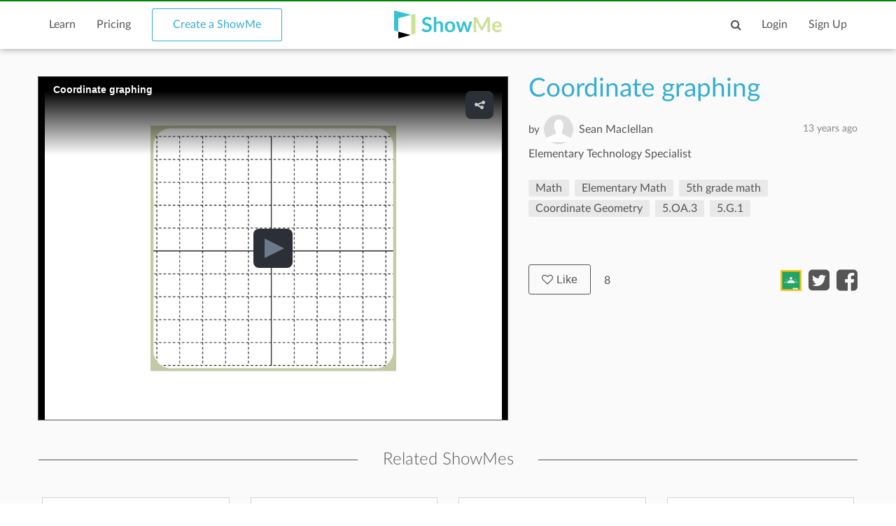

--- FILE ---
content_type: text/html; charset=utf-8
request_url: https://www.google.com/recaptcha/api2/anchor?ar=1&k=6LdGj6YUAAAAABQQRoVYnfqSDMa7XSFzsTeNrzQ4&co=aHR0cHM6Ly93d3cuc2hvd21lLmNvbTo0NDM.&hl=en&v=PoyoqOPhxBO7pBk68S4YbpHZ&size=invisible&anchor-ms=20000&execute-ms=30000&cb=msqrf3iwmztc
body_size: 48669
content:
<!DOCTYPE HTML><html dir="ltr" lang="en"><head><meta http-equiv="Content-Type" content="text/html; charset=UTF-8">
<meta http-equiv="X-UA-Compatible" content="IE=edge">
<title>reCAPTCHA</title>
<style type="text/css">
/* cyrillic-ext */
@font-face {
  font-family: 'Roboto';
  font-style: normal;
  font-weight: 400;
  font-stretch: 100%;
  src: url(//fonts.gstatic.com/s/roboto/v48/KFO7CnqEu92Fr1ME7kSn66aGLdTylUAMa3GUBHMdazTgWw.woff2) format('woff2');
  unicode-range: U+0460-052F, U+1C80-1C8A, U+20B4, U+2DE0-2DFF, U+A640-A69F, U+FE2E-FE2F;
}
/* cyrillic */
@font-face {
  font-family: 'Roboto';
  font-style: normal;
  font-weight: 400;
  font-stretch: 100%;
  src: url(//fonts.gstatic.com/s/roboto/v48/KFO7CnqEu92Fr1ME7kSn66aGLdTylUAMa3iUBHMdazTgWw.woff2) format('woff2');
  unicode-range: U+0301, U+0400-045F, U+0490-0491, U+04B0-04B1, U+2116;
}
/* greek-ext */
@font-face {
  font-family: 'Roboto';
  font-style: normal;
  font-weight: 400;
  font-stretch: 100%;
  src: url(//fonts.gstatic.com/s/roboto/v48/KFO7CnqEu92Fr1ME7kSn66aGLdTylUAMa3CUBHMdazTgWw.woff2) format('woff2');
  unicode-range: U+1F00-1FFF;
}
/* greek */
@font-face {
  font-family: 'Roboto';
  font-style: normal;
  font-weight: 400;
  font-stretch: 100%;
  src: url(//fonts.gstatic.com/s/roboto/v48/KFO7CnqEu92Fr1ME7kSn66aGLdTylUAMa3-UBHMdazTgWw.woff2) format('woff2');
  unicode-range: U+0370-0377, U+037A-037F, U+0384-038A, U+038C, U+038E-03A1, U+03A3-03FF;
}
/* math */
@font-face {
  font-family: 'Roboto';
  font-style: normal;
  font-weight: 400;
  font-stretch: 100%;
  src: url(//fonts.gstatic.com/s/roboto/v48/KFO7CnqEu92Fr1ME7kSn66aGLdTylUAMawCUBHMdazTgWw.woff2) format('woff2');
  unicode-range: U+0302-0303, U+0305, U+0307-0308, U+0310, U+0312, U+0315, U+031A, U+0326-0327, U+032C, U+032F-0330, U+0332-0333, U+0338, U+033A, U+0346, U+034D, U+0391-03A1, U+03A3-03A9, U+03B1-03C9, U+03D1, U+03D5-03D6, U+03F0-03F1, U+03F4-03F5, U+2016-2017, U+2034-2038, U+203C, U+2040, U+2043, U+2047, U+2050, U+2057, U+205F, U+2070-2071, U+2074-208E, U+2090-209C, U+20D0-20DC, U+20E1, U+20E5-20EF, U+2100-2112, U+2114-2115, U+2117-2121, U+2123-214F, U+2190, U+2192, U+2194-21AE, U+21B0-21E5, U+21F1-21F2, U+21F4-2211, U+2213-2214, U+2216-22FF, U+2308-230B, U+2310, U+2319, U+231C-2321, U+2336-237A, U+237C, U+2395, U+239B-23B7, U+23D0, U+23DC-23E1, U+2474-2475, U+25AF, U+25B3, U+25B7, U+25BD, U+25C1, U+25CA, U+25CC, U+25FB, U+266D-266F, U+27C0-27FF, U+2900-2AFF, U+2B0E-2B11, U+2B30-2B4C, U+2BFE, U+3030, U+FF5B, U+FF5D, U+1D400-1D7FF, U+1EE00-1EEFF;
}
/* symbols */
@font-face {
  font-family: 'Roboto';
  font-style: normal;
  font-weight: 400;
  font-stretch: 100%;
  src: url(//fonts.gstatic.com/s/roboto/v48/KFO7CnqEu92Fr1ME7kSn66aGLdTylUAMaxKUBHMdazTgWw.woff2) format('woff2');
  unicode-range: U+0001-000C, U+000E-001F, U+007F-009F, U+20DD-20E0, U+20E2-20E4, U+2150-218F, U+2190, U+2192, U+2194-2199, U+21AF, U+21E6-21F0, U+21F3, U+2218-2219, U+2299, U+22C4-22C6, U+2300-243F, U+2440-244A, U+2460-24FF, U+25A0-27BF, U+2800-28FF, U+2921-2922, U+2981, U+29BF, U+29EB, U+2B00-2BFF, U+4DC0-4DFF, U+FFF9-FFFB, U+10140-1018E, U+10190-1019C, U+101A0, U+101D0-101FD, U+102E0-102FB, U+10E60-10E7E, U+1D2C0-1D2D3, U+1D2E0-1D37F, U+1F000-1F0FF, U+1F100-1F1AD, U+1F1E6-1F1FF, U+1F30D-1F30F, U+1F315, U+1F31C, U+1F31E, U+1F320-1F32C, U+1F336, U+1F378, U+1F37D, U+1F382, U+1F393-1F39F, U+1F3A7-1F3A8, U+1F3AC-1F3AF, U+1F3C2, U+1F3C4-1F3C6, U+1F3CA-1F3CE, U+1F3D4-1F3E0, U+1F3ED, U+1F3F1-1F3F3, U+1F3F5-1F3F7, U+1F408, U+1F415, U+1F41F, U+1F426, U+1F43F, U+1F441-1F442, U+1F444, U+1F446-1F449, U+1F44C-1F44E, U+1F453, U+1F46A, U+1F47D, U+1F4A3, U+1F4B0, U+1F4B3, U+1F4B9, U+1F4BB, U+1F4BF, U+1F4C8-1F4CB, U+1F4D6, U+1F4DA, U+1F4DF, U+1F4E3-1F4E6, U+1F4EA-1F4ED, U+1F4F7, U+1F4F9-1F4FB, U+1F4FD-1F4FE, U+1F503, U+1F507-1F50B, U+1F50D, U+1F512-1F513, U+1F53E-1F54A, U+1F54F-1F5FA, U+1F610, U+1F650-1F67F, U+1F687, U+1F68D, U+1F691, U+1F694, U+1F698, U+1F6AD, U+1F6B2, U+1F6B9-1F6BA, U+1F6BC, U+1F6C6-1F6CF, U+1F6D3-1F6D7, U+1F6E0-1F6EA, U+1F6F0-1F6F3, U+1F6F7-1F6FC, U+1F700-1F7FF, U+1F800-1F80B, U+1F810-1F847, U+1F850-1F859, U+1F860-1F887, U+1F890-1F8AD, U+1F8B0-1F8BB, U+1F8C0-1F8C1, U+1F900-1F90B, U+1F93B, U+1F946, U+1F984, U+1F996, U+1F9E9, U+1FA00-1FA6F, U+1FA70-1FA7C, U+1FA80-1FA89, U+1FA8F-1FAC6, U+1FACE-1FADC, U+1FADF-1FAE9, U+1FAF0-1FAF8, U+1FB00-1FBFF;
}
/* vietnamese */
@font-face {
  font-family: 'Roboto';
  font-style: normal;
  font-weight: 400;
  font-stretch: 100%;
  src: url(//fonts.gstatic.com/s/roboto/v48/KFO7CnqEu92Fr1ME7kSn66aGLdTylUAMa3OUBHMdazTgWw.woff2) format('woff2');
  unicode-range: U+0102-0103, U+0110-0111, U+0128-0129, U+0168-0169, U+01A0-01A1, U+01AF-01B0, U+0300-0301, U+0303-0304, U+0308-0309, U+0323, U+0329, U+1EA0-1EF9, U+20AB;
}
/* latin-ext */
@font-face {
  font-family: 'Roboto';
  font-style: normal;
  font-weight: 400;
  font-stretch: 100%;
  src: url(//fonts.gstatic.com/s/roboto/v48/KFO7CnqEu92Fr1ME7kSn66aGLdTylUAMa3KUBHMdazTgWw.woff2) format('woff2');
  unicode-range: U+0100-02BA, U+02BD-02C5, U+02C7-02CC, U+02CE-02D7, U+02DD-02FF, U+0304, U+0308, U+0329, U+1D00-1DBF, U+1E00-1E9F, U+1EF2-1EFF, U+2020, U+20A0-20AB, U+20AD-20C0, U+2113, U+2C60-2C7F, U+A720-A7FF;
}
/* latin */
@font-face {
  font-family: 'Roboto';
  font-style: normal;
  font-weight: 400;
  font-stretch: 100%;
  src: url(//fonts.gstatic.com/s/roboto/v48/KFO7CnqEu92Fr1ME7kSn66aGLdTylUAMa3yUBHMdazQ.woff2) format('woff2');
  unicode-range: U+0000-00FF, U+0131, U+0152-0153, U+02BB-02BC, U+02C6, U+02DA, U+02DC, U+0304, U+0308, U+0329, U+2000-206F, U+20AC, U+2122, U+2191, U+2193, U+2212, U+2215, U+FEFF, U+FFFD;
}
/* cyrillic-ext */
@font-face {
  font-family: 'Roboto';
  font-style: normal;
  font-weight: 500;
  font-stretch: 100%;
  src: url(//fonts.gstatic.com/s/roboto/v48/KFO7CnqEu92Fr1ME7kSn66aGLdTylUAMa3GUBHMdazTgWw.woff2) format('woff2');
  unicode-range: U+0460-052F, U+1C80-1C8A, U+20B4, U+2DE0-2DFF, U+A640-A69F, U+FE2E-FE2F;
}
/* cyrillic */
@font-face {
  font-family: 'Roboto';
  font-style: normal;
  font-weight: 500;
  font-stretch: 100%;
  src: url(//fonts.gstatic.com/s/roboto/v48/KFO7CnqEu92Fr1ME7kSn66aGLdTylUAMa3iUBHMdazTgWw.woff2) format('woff2');
  unicode-range: U+0301, U+0400-045F, U+0490-0491, U+04B0-04B1, U+2116;
}
/* greek-ext */
@font-face {
  font-family: 'Roboto';
  font-style: normal;
  font-weight: 500;
  font-stretch: 100%;
  src: url(//fonts.gstatic.com/s/roboto/v48/KFO7CnqEu92Fr1ME7kSn66aGLdTylUAMa3CUBHMdazTgWw.woff2) format('woff2');
  unicode-range: U+1F00-1FFF;
}
/* greek */
@font-face {
  font-family: 'Roboto';
  font-style: normal;
  font-weight: 500;
  font-stretch: 100%;
  src: url(//fonts.gstatic.com/s/roboto/v48/KFO7CnqEu92Fr1ME7kSn66aGLdTylUAMa3-UBHMdazTgWw.woff2) format('woff2');
  unicode-range: U+0370-0377, U+037A-037F, U+0384-038A, U+038C, U+038E-03A1, U+03A3-03FF;
}
/* math */
@font-face {
  font-family: 'Roboto';
  font-style: normal;
  font-weight: 500;
  font-stretch: 100%;
  src: url(//fonts.gstatic.com/s/roboto/v48/KFO7CnqEu92Fr1ME7kSn66aGLdTylUAMawCUBHMdazTgWw.woff2) format('woff2');
  unicode-range: U+0302-0303, U+0305, U+0307-0308, U+0310, U+0312, U+0315, U+031A, U+0326-0327, U+032C, U+032F-0330, U+0332-0333, U+0338, U+033A, U+0346, U+034D, U+0391-03A1, U+03A3-03A9, U+03B1-03C9, U+03D1, U+03D5-03D6, U+03F0-03F1, U+03F4-03F5, U+2016-2017, U+2034-2038, U+203C, U+2040, U+2043, U+2047, U+2050, U+2057, U+205F, U+2070-2071, U+2074-208E, U+2090-209C, U+20D0-20DC, U+20E1, U+20E5-20EF, U+2100-2112, U+2114-2115, U+2117-2121, U+2123-214F, U+2190, U+2192, U+2194-21AE, U+21B0-21E5, U+21F1-21F2, U+21F4-2211, U+2213-2214, U+2216-22FF, U+2308-230B, U+2310, U+2319, U+231C-2321, U+2336-237A, U+237C, U+2395, U+239B-23B7, U+23D0, U+23DC-23E1, U+2474-2475, U+25AF, U+25B3, U+25B7, U+25BD, U+25C1, U+25CA, U+25CC, U+25FB, U+266D-266F, U+27C0-27FF, U+2900-2AFF, U+2B0E-2B11, U+2B30-2B4C, U+2BFE, U+3030, U+FF5B, U+FF5D, U+1D400-1D7FF, U+1EE00-1EEFF;
}
/* symbols */
@font-face {
  font-family: 'Roboto';
  font-style: normal;
  font-weight: 500;
  font-stretch: 100%;
  src: url(//fonts.gstatic.com/s/roboto/v48/KFO7CnqEu92Fr1ME7kSn66aGLdTylUAMaxKUBHMdazTgWw.woff2) format('woff2');
  unicode-range: U+0001-000C, U+000E-001F, U+007F-009F, U+20DD-20E0, U+20E2-20E4, U+2150-218F, U+2190, U+2192, U+2194-2199, U+21AF, U+21E6-21F0, U+21F3, U+2218-2219, U+2299, U+22C4-22C6, U+2300-243F, U+2440-244A, U+2460-24FF, U+25A0-27BF, U+2800-28FF, U+2921-2922, U+2981, U+29BF, U+29EB, U+2B00-2BFF, U+4DC0-4DFF, U+FFF9-FFFB, U+10140-1018E, U+10190-1019C, U+101A0, U+101D0-101FD, U+102E0-102FB, U+10E60-10E7E, U+1D2C0-1D2D3, U+1D2E0-1D37F, U+1F000-1F0FF, U+1F100-1F1AD, U+1F1E6-1F1FF, U+1F30D-1F30F, U+1F315, U+1F31C, U+1F31E, U+1F320-1F32C, U+1F336, U+1F378, U+1F37D, U+1F382, U+1F393-1F39F, U+1F3A7-1F3A8, U+1F3AC-1F3AF, U+1F3C2, U+1F3C4-1F3C6, U+1F3CA-1F3CE, U+1F3D4-1F3E0, U+1F3ED, U+1F3F1-1F3F3, U+1F3F5-1F3F7, U+1F408, U+1F415, U+1F41F, U+1F426, U+1F43F, U+1F441-1F442, U+1F444, U+1F446-1F449, U+1F44C-1F44E, U+1F453, U+1F46A, U+1F47D, U+1F4A3, U+1F4B0, U+1F4B3, U+1F4B9, U+1F4BB, U+1F4BF, U+1F4C8-1F4CB, U+1F4D6, U+1F4DA, U+1F4DF, U+1F4E3-1F4E6, U+1F4EA-1F4ED, U+1F4F7, U+1F4F9-1F4FB, U+1F4FD-1F4FE, U+1F503, U+1F507-1F50B, U+1F50D, U+1F512-1F513, U+1F53E-1F54A, U+1F54F-1F5FA, U+1F610, U+1F650-1F67F, U+1F687, U+1F68D, U+1F691, U+1F694, U+1F698, U+1F6AD, U+1F6B2, U+1F6B9-1F6BA, U+1F6BC, U+1F6C6-1F6CF, U+1F6D3-1F6D7, U+1F6E0-1F6EA, U+1F6F0-1F6F3, U+1F6F7-1F6FC, U+1F700-1F7FF, U+1F800-1F80B, U+1F810-1F847, U+1F850-1F859, U+1F860-1F887, U+1F890-1F8AD, U+1F8B0-1F8BB, U+1F8C0-1F8C1, U+1F900-1F90B, U+1F93B, U+1F946, U+1F984, U+1F996, U+1F9E9, U+1FA00-1FA6F, U+1FA70-1FA7C, U+1FA80-1FA89, U+1FA8F-1FAC6, U+1FACE-1FADC, U+1FADF-1FAE9, U+1FAF0-1FAF8, U+1FB00-1FBFF;
}
/* vietnamese */
@font-face {
  font-family: 'Roboto';
  font-style: normal;
  font-weight: 500;
  font-stretch: 100%;
  src: url(//fonts.gstatic.com/s/roboto/v48/KFO7CnqEu92Fr1ME7kSn66aGLdTylUAMa3OUBHMdazTgWw.woff2) format('woff2');
  unicode-range: U+0102-0103, U+0110-0111, U+0128-0129, U+0168-0169, U+01A0-01A1, U+01AF-01B0, U+0300-0301, U+0303-0304, U+0308-0309, U+0323, U+0329, U+1EA0-1EF9, U+20AB;
}
/* latin-ext */
@font-face {
  font-family: 'Roboto';
  font-style: normal;
  font-weight: 500;
  font-stretch: 100%;
  src: url(//fonts.gstatic.com/s/roboto/v48/KFO7CnqEu92Fr1ME7kSn66aGLdTylUAMa3KUBHMdazTgWw.woff2) format('woff2');
  unicode-range: U+0100-02BA, U+02BD-02C5, U+02C7-02CC, U+02CE-02D7, U+02DD-02FF, U+0304, U+0308, U+0329, U+1D00-1DBF, U+1E00-1E9F, U+1EF2-1EFF, U+2020, U+20A0-20AB, U+20AD-20C0, U+2113, U+2C60-2C7F, U+A720-A7FF;
}
/* latin */
@font-face {
  font-family: 'Roboto';
  font-style: normal;
  font-weight: 500;
  font-stretch: 100%;
  src: url(//fonts.gstatic.com/s/roboto/v48/KFO7CnqEu92Fr1ME7kSn66aGLdTylUAMa3yUBHMdazQ.woff2) format('woff2');
  unicode-range: U+0000-00FF, U+0131, U+0152-0153, U+02BB-02BC, U+02C6, U+02DA, U+02DC, U+0304, U+0308, U+0329, U+2000-206F, U+20AC, U+2122, U+2191, U+2193, U+2212, U+2215, U+FEFF, U+FFFD;
}
/* cyrillic-ext */
@font-face {
  font-family: 'Roboto';
  font-style: normal;
  font-weight: 900;
  font-stretch: 100%;
  src: url(//fonts.gstatic.com/s/roboto/v48/KFO7CnqEu92Fr1ME7kSn66aGLdTylUAMa3GUBHMdazTgWw.woff2) format('woff2');
  unicode-range: U+0460-052F, U+1C80-1C8A, U+20B4, U+2DE0-2DFF, U+A640-A69F, U+FE2E-FE2F;
}
/* cyrillic */
@font-face {
  font-family: 'Roboto';
  font-style: normal;
  font-weight: 900;
  font-stretch: 100%;
  src: url(//fonts.gstatic.com/s/roboto/v48/KFO7CnqEu92Fr1ME7kSn66aGLdTylUAMa3iUBHMdazTgWw.woff2) format('woff2');
  unicode-range: U+0301, U+0400-045F, U+0490-0491, U+04B0-04B1, U+2116;
}
/* greek-ext */
@font-face {
  font-family: 'Roboto';
  font-style: normal;
  font-weight: 900;
  font-stretch: 100%;
  src: url(//fonts.gstatic.com/s/roboto/v48/KFO7CnqEu92Fr1ME7kSn66aGLdTylUAMa3CUBHMdazTgWw.woff2) format('woff2');
  unicode-range: U+1F00-1FFF;
}
/* greek */
@font-face {
  font-family: 'Roboto';
  font-style: normal;
  font-weight: 900;
  font-stretch: 100%;
  src: url(//fonts.gstatic.com/s/roboto/v48/KFO7CnqEu92Fr1ME7kSn66aGLdTylUAMa3-UBHMdazTgWw.woff2) format('woff2');
  unicode-range: U+0370-0377, U+037A-037F, U+0384-038A, U+038C, U+038E-03A1, U+03A3-03FF;
}
/* math */
@font-face {
  font-family: 'Roboto';
  font-style: normal;
  font-weight: 900;
  font-stretch: 100%;
  src: url(//fonts.gstatic.com/s/roboto/v48/KFO7CnqEu92Fr1ME7kSn66aGLdTylUAMawCUBHMdazTgWw.woff2) format('woff2');
  unicode-range: U+0302-0303, U+0305, U+0307-0308, U+0310, U+0312, U+0315, U+031A, U+0326-0327, U+032C, U+032F-0330, U+0332-0333, U+0338, U+033A, U+0346, U+034D, U+0391-03A1, U+03A3-03A9, U+03B1-03C9, U+03D1, U+03D5-03D6, U+03F0-03F1, U+03F4-03F5, U+2016-2017, U+2034-2038, U+203C, U+2040, U+2043, U+2047, U+2050, U+2057, U+205F, U+2070-2071, U+2074-208E, U+2090-209C, U+20D0-20DC, U+20E1, U+20E5-20EF, U+2100-2112, U+2114-2115, U+2117-2121, U+2123-214F, U+2190, U+2192, U+2194-21AE, U+21B0-21E5, U+21F1-21F2, U+21F4-2211, U+2213-2214, U+2216-22FF, U+2308-230B, U+2310, U+2319, U+231C-2321, U+2336-237A, U+237C, U+2395, U+239B-23B7, U+23D0, U+23DC-23E1, U+2474-2475, U+25AF, U+25B3, U+25B7, U+25BD, U+25C1, U+25CA, U+25CC, U+25FB, U+266D-266F, U+27C0-27FF, U+2900-2AFF, U+2B0E-2B11, U+2B30-2B4C, U+2BFE, U+3030, U+FF5B, U+FF5D, U+1D400-1D7FF, U+1EE00-1EEFF;
}
/* symbols */
@font-face {
  font-family: 'Roboto';
  font-style: normal;
  font-weight: 900;
  font-stretch: 100%;
  src: url(//fonts.gstatic.com/s/roboto/v48/KFO7CnqEu92Fr1ME7kSn66aGLdTylUAMaxKUBHMdazTgWw.woff2) format('woff2');
  unicode-range: U+0001-000C, U+000E-001F, U+007F-009F, U+20DD-20E0, U+20E2-20E4, U+2150-218F, U+2190, U+2192, U+2194-2199, U+21AF, U+21E6-21F0, U+21F3, U+2218-2219, U+2299, U+22C4-22C6, U+2300-243F, U+2440-244A, U+2460-24FF, U+25A0-27BF, U+2800-28FF, U+2921-2922, U+2981, U+29BF, U+29EB, U+2B00-2BFF, U+4DC0-4DFF, U+FFF9-FFFB, U+10140-1018E, U+10190-1019C, U+101A0, U+101D0-101FD, U+102E0-102FB, U+10E60-10E7E, U+1D2C0-1D2D3, U+1D2E0-1D37F, U+1F000-1F0FF, U+1F100-1F1AD, U+1F1E6-1F1FF, U+1F30D-1F30F, U+1F315, U+1F31C, U+1F31E, U+1F320-1F32C, U+1F336, U+1F378, U+1F37D, U+1F382, U+1F393-1F39F, U+1F3A7-1F3A8, U+1F3AC-1F3AF, U+1F3C2, U+1F3C4-1F3C6, U+1F3CA-1F3CE, U+1F3D4-1F3E0, U+1F3ED, U+1F3F1-1F3F3, U+1F3F5-1F3F7, U+1F408, U+1F415, U+1F41F, U+1F426, U+1F43F, U+1F441-1F442, U+1F444, U+1F446-1F449, U+1F44C-1F44E, U+1F453, U+1F46A, U+1F47D, U+1F4A3, U+1F4B0, U+1F4B3, U+1F4B9, U+1F4BB, U+1F4BF, U+1F4C8-1F4CB, U+1F4D6, U+1F4DA, U+1F4DF, U+1F4E3-1F4E6, U+1F4EA-1F4ED, U+1F4F7, U+1F4F9-1F4FB, U+1F4FD-1F4FE, U+1F503, U+1F507-1F50B, U+1F50D, U+1F512-1F513, U+1F53E-1F54A, U+1F54F-1F5FA, U+1F610, U+1F650-1F67F, U+1F687, U+1F68D, U+1F691, U+1F694, U+1F698, U+1F6AD, U+1F6B2, U+1F6B9-1F6BA, U+1F6BC, U+1F6C6-1F6CF, U+1F6D3-1F6D7, U+1F6E0-1F6EA, U+1F6F0-1F6F3, U+1F6F7-1F6FC, U+1F700-1F7FF, U+1F800-1F80B, U+1F810-1F847, U+1F850-1F859, U+1F860-1F887, U+1F890-1F8AD, U+1F8B0-1F8BB, U+1F8C0-1F8C1, U+1F900-1F90B, U+1F93B, U+1F946, U+1F984, U+1F996, U+1F9E9, U+1FA00-1FA6F, U+1FA70-1FA7C, U+1FA80-1FA89, U+1FA8F-1FAC6, U+1FACE-1FADC, U+1FADF-1FAE9, U+1FAF0-1FAF8, U+1FB00-1FBFF;
}
/* vietnamese */
@font-face {
  font-family: 'Roboto';
  font-style: normal;
  font-weight: 900;
  font-stretch: 100%;
  src: url(//fonts.gstatic.com/s/roboto/v48/KFO7CnqEu92Fr1ME7kSn66aGLdTylUAMa3OUBHMdazTgWw.woff2) format('woff2');
  unicode-range: U+0102-0103, U+0110-0111, U+0128-0129, U+0168-0169, U+01A0-01A1, U+01AF-01B0, U+0300-0301, U+0303-0304, U+0308-0309, U+0323, U+0329, U+1EA0-1EF9, U+20AB;
}
/* latin-ext */
@font-face {
  font-family: 'Roboto';
  font-style: normal;
  font-weight: 900;
  font-stretch: 100%;
  src: url(//fonts.gstatic.com/s/roboto/v48/KFO7CnqEu92Fr1ME7kSn66aGLdTylUAMa3KUBHMdazTgWw.woff2) format('woff2');
  unicode-range: U+0100-02BA, U+02BD-02C5, U+02C7-02CC, U+02CE-02D7, U+02DD-02FF, U+0304, U+0308, U+0329, U+1D00-1DBF, U+1E00-1E9F, U+1EF2-1EFF, U+2020, U+20A0-20AB, U+20AD-20C0, U+2113, U+2C60-2C7F, U+A720-A7FF;
}
/* latin */
@font-face {
  font-family: 'Roboto';
  font-style: normal;
  font-weight: 900;
  font-stretch: 100%;
  src: url(//fonts.gstatic.com/s/roboto/v48/KFO7CnqEu92Fr1ME7kSn66aGLdTylUAMa3yUBHMdazQ.woff2) format('woff2');
  unicode-range: U+0000-00FF, U+0131, U+0152-0153, U+02BB-02BC, U+02C6, U+02DA, U+02DC, U+0304, U+0308, U+0329, U+2000-206F, U+20AC, U+2122, U+2191, U+2193, U+2212, U+2215, U+FEFF, U+FFFD;
}

</style>
<link rel="stylesheet" type="text/css" href="https://www.gstatic.com/recaptcha/releases/PoyoqOPhxBO7pBk68S4YbpHZ/styles__ltr.css">
<script nonce="KJB9uhyfusZb0ySL5dlXhw" type="text/javascript">window['__recaptcha_api'] = 'https://www.google.com/recaptcha/api2/';</script>
<script type="text/javascript" src="https://www.gstatic.com/recaptcha/releases/PoyoqOPhxBO7pBk68S4YbpHZ/recaptcha__en.js" nonce="KJB9uhyfusZb0ySL5dlXhw">
      
    </script></head>
<body><div id="rc-anchor-alert" class="rc-anchor-alert"></div>
<input type="hidden" id="recaptcha-token" value="[base64]">
<script type="text/javascript" nonce="KJB9uhyfusZb0ySL5dlXhw">
      recaptcha.anchor.Main.init("[\x22ainput\x22,[\x22bgdata\x22,\x22\x22,\[base64]/[base64]/bmV3IFpbdF0obVswXSk6Sz09Mj9uZXcgWlt0XShtWzBdLG1bMV0pOks9PTM/bmV3IFpbdF0obVswXSxtWzFdLG1bMl0pOks9PTQ/[base64]/[base64]/[base64]/[base64]/[base64]/[base64]/[base64]/[base64]/[base64]/[base64]/[base64]/[base64]/[base64]/[base64]\\u003d\\u003d\x22,\[base64]\\u003d\\u003d\x22,\x22wpQrX2jClcO2wqbCp8OFf8O9dFXDqRN+wpk6w5JDCADCn8KjJsOGw4UmbsO4c0PCo8O8wr7CgDAkw7x5UsK9wqpJVcKKd2Rmw4o4wpPCs8OZwoNuwrMgw5UDR2TCosKawrTCp8Opwo4cJsO+w7bDnnI5wpvDnsOSwrLDlG4+FcKCwrMMEDFvMcOCw4/DqcKiwqxOagZow4Ujw4vCgw/Cjh9gccOJw4fCpQbCt8K/ecO6QcOzwpFCwpBxAzEjw7TCnnXClcOkLsObw6NEw4NXNMO2wrxwwrHDhDhSDQgSSlNWw5NxWMKKw5dlw4nDsMOqw6Qsw5rDpmrCgMK6wpnDhQDDrDUzw4YqMnXDkHhcw6fDpE3CnB/ChcOBwpzCmcKwHsKEwqx1wpgseUhPXH1jw49Zw63Dn1nDkMOvwrPChMKlwoTDnsKxa1l/FSIUIFZnDWjDmsKRwok+w4NLMMKddcOWw5fClsOEBsOzwrnCj2kAOcO8EWHCgmQ8w7bDhwbCq2kTZsOow5UBw4vCvkNoJQHDhsKQw5kFAMKkw4DDocONacOcwqQIRy3CrUbDoDZyw4TCp1tUUcKJImDDuTBvw6R1UcKXI8KkOsKPRko4wpoowoNCw4E6w5RJw4/DkwMedWg1G8K1w65oCcOEwoDDl8OyA8Kdw6rDrVRaDcOVRMKlX3XCpTp0wrZpw6rCsWt7UhFzw7bCp3AvwqBrE8OkHcO6FRw1LzBewqrCuXBFwqPCpUfClnvDpcKmbl3Cnl9oHcORw6F6w5AcDsO0K1UIbsOfc8KIw5l7w4k/AiBVe8Odw4/Ck8OhKcKzJj/Ch8KXP8Kcwq/DgsOrw5Ycw5zDmMOmwp5cEjoEwqPDgsO3Y0jDq8OsesOtwqEkfsORTUNmWyjDi8K5b8KQwrfCpsOUfn/CsCfDi3nCkzxsT8O1M8OfwpzDvcO1wrFOwplCeGhsJsOawp0/B8O/[base64]/DmsKVwoXClsOlGDYEw4IGdsKfesKoXsKaZMOCYTnCpy0Lwq3DnMOIwrLCukZEY8KnXU4lRsOFw5BHwoJ2PUDDiwR/w45rw4PCnMKAw6kGMsOkwr/Ch8OXEH/CscKfw6oMw4xtw5IAMMKiw6Nzw5N9IB3DqynCj8KLw7UEw5Amw43CjsKhO8KLdT7DpsOSEsOfPWrCrsKMEADDnVRAbT7DuB/Dq3AQX8OVN8KSwr3DosKLZcKqwqoGw4EeQlQSwpUxw7vCqMO1csKNw6gmwqYQOcOEwpDCq8OVwpozO8KNw6JSwr3CkkDCg8Ofw7jCscO6w65dMsKvd8KwwrbDnjPCvMK+wpcuPDMGWVnCt8KVFRAMcsOCVF/Co8OZwojCpDIjw6vDrWDCj1PCgBFgFcKNw63Co2xfwpbCpRRuwqTCoW/DicKCCV07wrnCucKTw4nDsHDCicONIMOPQQIBOChdVsOVwp3DomhwYCHDk8O+wpbDtsKQeMKfwqIHbAnCqcOqVxkswoTCm8ODw6lew5Qiw6vCp8OXX28tLcOUEMOXwonCtsOncMK6w7QNOMK/[base64]/Cq8K0BMOsccKJwo7Dol7CiHQmw6DCh8KmB8OgS8O5V8OuXMOLLsKFGsOUOTdfV8O/Lh5rGn5vwqF/BcKFw5nCpsOSwrHCnlXDqRfDsMOsE8KZYHY1wqgDD3ZeEsKSw5spJMOjwpPCkcOmM0UPZ8KRw7PCn0d/wp/[base64]/wrs7w6TCssO8wrYVHmnCqn5QO1vDkGDDjsKIw6TDjMOKA8OAwrrDh0dlw6RhfcKEw7FIcVfCqMK9c8KAwo8Nwqh2eV4bF8O2w6PDgMOxVcKVD8O/w7nCmzYCw4fCusKXG8KdBQfDt1Ugwo7DoMKBwpLDncKIw7FCJ8Ofw7o3FcKSMW4wwo/DoQ8uamUMExPDvWLDpTBkWjnCmMOHw5VDWMKOCzxkw55sccOAwqFUw4rCrhU0Q8O3wodJWsKTwrQlbkdBw6o/wq4wwqzDncKOw5/DtVpaw7Itw6HDqjoZdMO7woxVXMKdAWTCkxjDlW4rUcK6RVHCuwJGDMKfHMKvw7vDswTDmnUvwq8qwrx1w5VGw7TDoMOSw7vDusKRbD3DmQgVcU15MjYLwrpAwoECwrdWw7lvLDjClCbCgMK0wo8Vw4tsw6nCtmAmw6TCgA/DvMOFw6rCkFrDgxPCgMO+NxRvFsOjw79Swp3CvcOzwrEywqd5w4ofGMOvwrXDs8KrGWfCiMOmwrMqw7fDiDAbw63Cj8K0OwYuXB3CnQBDfcOrWmLDucKrw7PCtQfCvsO8w6HCvMKdwpoXTsKKUMKZGMO0wr/Du0I2woFZwqXDt3w+HMK3VMKIfy7CpVUEMMKcwqXDhsOFJiMaAR3Ck1rDpFbCuGQmG8OQQMK/d23CqWTDiwrDoV/Cj8OGW8OSwpDCvcOVw69cODLDj8OwJcOZwq/DoMKVFsKhbyh3amDDtMOuN8OfWEpow5RYw7/DtxZsw4XDrsKewpMkwoAIf3sRKgVVw4BJwqrCsj8XSMKzwrDCjR8HPiLDrCx5IsKlQcO8VTPDqsOIwr4fcsOVLy5dwrE2w5HDnMOxVTjDmmzCncKMA1Yzw77Cl8Kiw57CksOjw6fClHw/wrnCvBvCrsOSI3ZDSykhwqTCrMOAw7TCr8K3w4kNUQ4jVkIrwqTClFfDo0fCn8OhwpHDvsKTSFDDvnHCmsOEw6jDoMKiwrwcNxHCixoVPSTCj8KsRW3DhnjCksO/wqzCv0wlKTZpw5DDpHvCgQ1SPUwmw6zDsxVCRD5nS8K6YsOVHTzDkcKHGsOcw68gOU9YwqzCqcO5O8KkQAoHAMKLw4LCogrCsXo3wrzCn8O0wrbCrcO5w6jCocK8wq0Mw7TCucKwE8KqwqjChyl1wrt6cnTCo8K3w57DlMKbMsOfQV7Cv8OYDhzCqB/CucOAw7g5LsODw47DonTDhMKgLx0AH8OPSMOfwpXDmcKdwpo9wrLDg04UwpjDjcKKw5RmTMOMTsKzUgnCncO/EMOnwoNfEGkfbcK3w5t+woR0IMKmDsO8wrLDgE/CpcOwFMOkWy7DtsOCZMOjMMOqw6MNwpnCrMOMBCYMccKZNDkuwpB5w6R7R3QiZsO9byBuQcOQNiDDtC/CoMKpw7JMw4LCnsKGw77CqcKCfDQLwotcT8KDWSbDvsKrwp13WytowoLCthHDhQQhdsOIwpNRwoNHHcKRWsORw4bDgWduKnoUaTHDqVbCvCvCr8O5woPCm8KfEMK/HFtNwo7Dmz0eGMK8w4vCqUI3CVbCvg1RwodbIMKOLj7DtcOdFMKRSTlHYhUFZ8OUVHDCn8KowrQnEXllw4PCmm8ZwqPDiMO6EyAcVkFWw509w7XCkcOpw4/Dlz/DqcKcVcOEwpnCn37DimzDtF5YasOfDXHDl8K0MsODwqYNw6fCnT3Di8K2wr99w7R9w73CvGNlQMKBHGwswqdRw5c9wqjCtwkzfsK3w6drwpHDtMO9w5XCuwYJLCTDq8K6woJ7w6/CrWtJeMOnDsKtw5tTw5cOalfCusO7wrHCvGNVw7XDgUorw6XCkEsMwqDCmkEIwq4+LWjCskHDnsKMwo/CgsKRwrNaw5nDg8KpU0TDp8KnLsK9wohZwp0tw6XCtzcIwpgmwqXDrmpuw4TDp8KnwrxqGQXDnEBSw5HDiEzDu0LCnsOpGMKRSMKvwrDClcKkwoHDicKPecKww4/Dr8KUw6hrw7JGawEsdWcpBcOBWyPDlsKqfcK9w5EgDhFGwrtTBMOZSMK8T8ORw7E0wqxaHsOjwpFkZMKiwoA8woovGsKxUMK7X8KzE2phwqDCqHvDvcKrwo7DhcKMZsK0QnNOGV0vTVFfwrUvDUPDksOowrkmDTE4w74IGmbCtMKxwp/CvzfCl8OmbMKnf8KDw40fPsOvailPcU8DCzrChC/Cj8KlYMO4wrbCucK2FVLCgsKkZRrCrsK/KiMDO8K2f8KgwrjDuzDCnMKzw6bDv8OCwp7DrXoeBxk8wqwDURrDqMK0w44bw4gIw5I3w7HDj8KgKD0Jw7lqw6rCiXzDhsORGsO4FMOcwo7Do8KcY3IQwqEzQlQNDMOYw5vClATDtcKYwqw8ecKODjkDw6zCpVbDuD/Ds0HDkMOUwrBUf8O/wo3Cn8KpSsKswqN2w6jCt0vDjsOobMOqwrArwptPcEcWwrzCv8OWVG5kwptjw5fChXZAw6kkKGIrw5INwobDhMOAMx8DXRLCrsOewotvRcKqw5TDs8OrOMK2esOIOsKtPCvDm8KuwpjDn8OLBzkNcX/[base64]/[base64]/CtHM4wo9rQMOsEXBGwrBlBVPDlMKvw4ZywpRFY1jDnlozWcOVw6NjMsOZG2rCmMK3wpnDjjzDg8KfwoFew5gzfMK4YMOPw5PDtcKiOUDCqMOcwpLCucOMbw7Ck3jDgRJOwrg7wo7ChsODaUrDsW3CucO2IRrChsOKwpFCLsO4w7UYw4AAEEohUcK1CmTCssO3w71aw4/ClcK5w5MLMhXDk0XCmDN+w6JlwqEfKw8dw7R4Qh3DtSYnw6LDpMKzXAVYwpc4w6gpwpnDly/ChTnCu8OZw7LDhMKDdiRsUMKcwpbDrgPDvQs4KcOVE8O2w7JUBsO5woDCp8Kgwr/[base64]/wpbChz/CpMKUw5ZYwqfDpXrCkMO8Jw9AAX7DhsK0SSoLw5XDsQzCmMOKw49FK0AKwrE8J8KMfsOxw7Eqwrs9XcKNw4HCpMOEO8KgwrhOPwzDsWlhR8KfXzHDvHl/wr/CsH0Vw5V1OcKbRhzCuzjDgMOaflDCrmkjw6F+YcK8TcKdeEw6anrCoEnCuMKvSWbCombDviJ5OsKqw7Q+w6HCiMKMbCJnHUIhAcKkw77DtcOLwobDiAR/w6NNUXTCiMOuEXrDocONwpYZasOUwpfCiloGZMKpBH/DtDLCl8K2XipQw51gW2HDljJXw5jDsAXCk0hEw55xwqrDrXIVFMOGU8Oqwo0twohLwosqw4vCjsKXw7bCniLCgcOKbRLCt8OmFsKyZG/[base64]/[base64]/wpwsB3jCl8O7w4DCs8O9w5AWwr/CijZMBMOoMS/DmMKxUiBmwqxDwqIKDMK1w6c9w4RTwpXCi2/[base64]/[base64]/DpMOewqrDhMO9TgBvwr0VwqPDrcKew5EZBXQNBcKWbCzCtsO7e3zDmMKiV8KEdAzDrW4FH8KNwq/[base64]/w6d9IEPCkMOUwqXDonvDr8O0biDDkg3Cr1dnR8OpDQLDqcO/[base64]/[base64]/Dox1bdcO0MwwOMMKra1/ChWrCmFANw44lw7rCk8Okw5FpwpPDtzE6ORtBwrvDpcOowqjCiHjDiQfDvMK1wq9Jw4bCnR5twojCnwbCt8KGwoPDi04owqwrw5tXw5/Dm1PDmm7Di1XDhsKiBzPDs8KBwq3DvwIpwrhqA8OwwpZMfsKCB8OYw4HCjcKxMHDDs8K3w6Ngw4hqw7HCiiZlfGLDtMOSw5fCkxdtUsOPwo3CkcK+XwvDusOlw5NmV8K2w7s6NMKRw7VrIMK/eQPCucKUDsKbc0jDjU5KwoQbS0DCscKkw5DCk8OFwpDCr8K2RVQXw5/DmcK/wrZoQljDsMK1e0nDucKFaXDDlMKBw4EOUcKeX8Kkwql8dzXDoMKiwrHDgS7ClMKUwo7CpXLCqsKTwpgvdmRuAXUZwqnDqcOPTy/Duyk/b8Otw61Gw7IRw599B3XCv8O5PUTCrMKjGMOBw4nDsT9Fw5vCgmo4wr5Rw4vCnBLCm8KTw5ZqF8Kbw5zDqsKIw5DDq8Oiw4B5YBDCpRoLfcO0w6nDpMO6w4fDr8Oew73Dl8KbKMOha3DCqcOmwowzDhxcAsOLelvCgsKZwqrCq8OCbsKawp/DiTLDhsKqwpDCg1BCw7/[base64]/ChhXChRzDjUshFmcZAwYpw5Nhw6vCq8KPwprCs8KdOMKmw4k6w7ojwq8Tw7fDh8OEwpLDp8OgCcKWIBUNUWx2Z8Oaw4cewqMtwosswr3CgyN+aV9UYsKoD8KyTGvCgsOBZXt7wpXCmsOkwoHChSvDvVHCmcOzwrfCu8KEw5ETwrfDlMO2w7LCiR5OHMOIwq/Ct8KDw4AyesOZw5jCnsOmwqIIIsODMAnCh19hwqLClMO5DGjDvz96w5N1XAZoanrCoMKGWQUhw6JEwr0GRRBTVEsXw6DDhMOGwr99wqYoNWZFUcKzEjd8LsKIwobCjsKlX8OTf8OrwojCocKlP8OmF8KDw5VRwp4kwp/CoMKHw6QxwrZGwobDlcK7A8K8QMKBdR3DpsKzw54EJFrDtcOOMDfDjwXDqUjDuEJSLR/CulfDi1dteVNRGcORYsO8w492MkbCqxhxP8KGaDR4wqodw7bDmMKNAMKew6vCh8Kvw71Mw6ZnHcKyBHjDlcOkd8Okw4bDr0nCl8OnwpMkH8OXOmjCj8K/[base64]/DmcKaO2k4w47Dv8O0w4HCscK5f8O2wrx/N1/Cv8OYb3k0w7PChE7Cu8KEw7HDoGnDqG/Ck8Kke0NxF8Kyw68DV2vDrcK/w6wMG2LCkMKXR8KADC5iE8KXXG09UMKNMcKCJXY5dcKMw4TDn8KcCMKAQQ8Pw57DsWcQw7DCmXHDrcKSw4ZrFn/CvcK+ccKsGsOXSMK0BDJqw7I3w5bClx3Dq8OAHFjDt8K3wpLDusKuLMK8IlA5MsKyw6nDoCAfdUoRwq3DusOnJ8OkDEFnKcKswprDpMKmw7puw7HDq8K6ByPDkEZTYQN4ZsOCw4ZRwp/DvnbDgcKkKsOZUcOHRkx/wqR8bCNre05Wwp0bw7/DkcK7AMOawojDl0rCucOfJMOIwo9mw5Ifw6x3dk5WXR/CuhlHecK2wp8KdD7DpMK9fAVsw7JjVcKMJMK3SykAw4UHAMOkw4zClsKwfzzCt8OhLy9hw6UxQ3x7XMKiwo/CiUt4KcOMw53CmsKgwo/DsyPCsMOjw6/DqsOSdsOiwoHDuMOEOMKcwpPDjcOyw5pMR8ORw68Owp/Ct29kwrQGwpgLwrQJGxDCuzt9w4k8VsOGUMOtdcKgw7hEPMOZAMKdw4fCjcOPW8Kow4PCjDo2WBzCrknDpRnCs8KWwodIwpt3wocsOcK3w7ERw4BMTkTCqcOiw6fCvcONwpfDiMO1wo7DrWvCj8KHw6B+w44Iw5fDuE3CnTfCoQAgYMOnw6xLw6HDkgrDjU/CnHkJMETDnVzDgicRw4s4BljCusKxw5nDisOTwoN1KsK5I8O5P8O9XcKuwqMdw7AyE8Ozw6cAw4XDnlQIBsOhfcOjScO0LUDDs8OpLULCl8Otw5DDsnjCmmJzRsKxwo/DhjkUSxwswp/CtcOcwqIlw7QYwr/[base64]/DsE7CgMKGw5oVwrrCnUwyHm4WZnZAw7tnw6/CixTCm0DDmV95w61AKHAsGTPDhsO4FMO8w78ULSJRQT/DhMKjZFFdHVdzRsKKZsKUcnFJRVLCu8OOTMKjPFhkYgR2bwYBwq/DsxJ6ScKfw6rCtiXCrlFFw6clwoAaAGc/w7rCpH7CtUrCmsKJw49Ewo40TcODw6sFwpnCscKxEA/DnMO9ZsO2NsOuw7bDoMO4wpHCuBTDrT8tJxnDiwMhBiPCn8Oew5QuwrvDm8K6wozDqxU5wro+K1/DvRM6woXDv3rDphkgwr3DqUHDvRzCisKgw6oCDcOaa8K6w5XDvMOMbGYGw7nCq8OzKRNIdsOaSyrDkTssw5/[base64]/DmBkBwqjCl8OJWcK3wqgQbcOUacKiN8O3YcOKw5/[base64]/w6I7JMOvwqXCucO5N8OIw7xlwo3DuMK8wrjCscKRDQViwrZBYlTDnwPCqX7Cn2PDhHrDlsKDHQorwqXCqnrDugEbNhXDjMOVDcKnw7zCuMKTOsO/w4vDicOJw4plTkUbYGoyFiQaw6fCjsOCw6jCtjcfRgxEwoXCpiR7W8OWV1xBa8O6JgwUai3Dg8OPwqMWP1jCs3fCn1fCpMOLfcODw54SZMOpw4PDlETCijTClSLDmcKSIFkUwoR+wpzCn3bDkycnw7RSbgA/fMKyAMOuw5jCtcOHd1/DnsKaVsOxwr9RbMKnw7t3w7nDsj8lacKnXiF6S8Ouwq9Ww5XCnT/[base64]/Cr8Kgw6jDqsO3EFMawoRvwr17CsKEeUPCpTjCiRluw5TCssOGIsKJYmhlwoZOwr/CiE0MLD0tOm51wrzChMKoDcOFwrbCtcKgdQsBDxJJGlvDmA3DpMOpM3DChsOFCcKuD8ONwpscwr42wpDCo2FJPsODw78tWsKDw7zDhsOMTcOpGx7Ds8K6dizCsMOaNsOsw5vDgmrCmMOkw47DqHvDgFLCjwrCtBUxwqdXw55hUcKiwqAVXlNnwq/DqXHDtMKQP8OtO37DucKJw4/ClF8Qwrkrc8OQw6MXw5kGJsOxeMOmwo0PIG4hK8Ocw5tgRMKdw4bDusOHDMKzK8KQwpPCr2YXPxdXw7xwXH3DtCbDvHViwpHDsXJfVsOYw4LDu8Oowph3w7fCrGN5IsKkf8Kcwo5Kw5/CuMOzwrnCoMKkw4LCmcKzSknCkwM8R8KhBlB9ZcOSNMKcwo3DqMOKZyLCmHDDsQLCuVdnwoBWw7c/KMOMwrrDi1sTen5cw4YyJj9Sw47CsEJnw4Maw5pvw6RCAsOGe1c/[base64]/[base64]/DnMK3wq7CsAPCo1hYZWErXMOWLMKAeMOCVcK1wqx+w5Nuw7oWX8Oqw6F3d8OvWGx+XcOSw5Aaw6nCgUkaTS9Uw6Uxwq/DrhZlwp7Do8O0SDACLcKZM2zCgDnCgcKMWMOoAlbDgCvCmMOGVsKNw7xCwqbCv8OVD2TCj8KtW3x1w750aijCrl7DtBjChlTCgUJDw5QLwop8w7Nlw6gQw57DlsO2SMKbe8KIwoXCosK9wolyOcKUEQDDicKBw5TCrMKRwp4zOSzConTCtsOHGgUPw53DpMKwFA/CtGPCtBZhwpTDuMO0ahgVQFsYwq4Yw4vDsBAnw7xmVsONwrcXw5BVw6vDrBRqw4REwq/CgGMWB8K/DcKEAUDDqXlfWMOPwollwpDCqBx9wqdOwp8YWcKbw49nw43Dn8OYwqUkb0LCpEvCh8OZdUbClMOaBl/Cs8KGwqUNU0UPBBhow5scPMKKNCN2SG9IJsKDdsKGwrIUMj/DjEsww7cPwqppw5HDlWfChMOOfHFjWcKUGAZKJ3vCoXBDEsOLw4sXYMKxM1LCiS01GA7DlcOYw7XDgMKLw6PDqmvDlcKwI3jCmMO3w5bDosKNw5NlLVcGw4BfL8Obwrl/w6otOcKZcwDDm8Kuwo3DiMOrwrvCjw04w4h/NMOCwq3CunXDmsO3CcOUw4pDw4YEw7VnwowOVXXDunApw78bYcOow4hQLMKQUcKYKxdAwoPDsBzCoQ7CmnzChj/CuWTDnE43dyfCggnDg0NECsOUwpgOwq5Vwps6woViw7RPX8KlDRLDk2J/[base64]/DiXhPHcKrwp7CijXDpGFlwq7DvcORw7DCkcOqw5VgUsOfXn4TT8OnQ09VFk15wo/DgTRtwohrwoJPw6nCmlsUwoPCrBEewqJdwrl+ViTDhcKOwrVOw7ENDCV+wrN+wq7CoMOgIRR+VUnClADDlMOSwrTDhXo/w64jw7HDoBnDnsKQw57Ct093w5tcw54HbMKOwoDDnjrDvlcaZyRgwpHDpBDDhyrClSNSwrLCiwbCnkItw5kEw7TDrTDDrsKrU8KjwpjDk8OMw44eEyNZw5Z1K8KdwqzCu0fClcKhw4E2wrnCqsKaw4zCqSdrwpPDqjtYG8O5LgRwwp/DkcO6w43DuzdGZcOuGMKKw6Z5D8KeEkpUw5A6acOqw7Jqw7Y8w57CqUY7w5PDn8Kbw5DCncKzDUA3D8OOBRbDkEjDmgFlwovCs8KxwqDDvzDDkcKLfQPDisOfwq7CtMOuaFHCiVzDhlwawqDClsKgIMKJW8Kgw4Bfwp/DosOGwokzw5XCicKpw7vCmTbDn05PTcOww51KJ37CiMK0w4nCicOIwq/CplXDvsOhwoXDpjnDtsKSw6/[base64]/Dq3fDqsKpwq8Fwo/[base64]/CiBzCkwgUwoZdeQDCnsOqw5EVTV7DsEDDpcOELl7Dg8KSEhRWMsKodDx4wrXDhsOwHH8Ew7Y1Vygyw4swIyLDmcKQwpkuO8OAw5TCocOKFUzCrMOew7TCqD/DsMO8w4ERwowLOTTCpMOoA8OoAmnCtsOVJz/CpMOfwr8qZzoMwrcDO2Eqb8Oowpgiwp3CkcOiwqBHDTDCnUUuwoVPw7Iuw6wfwqQ9w5DCu8Oqw7wUeMKRHSvCn8KVwrBiw5rDpXbDtMK/w6EKAzVUw7PDocOow4RpKG1gw6vChSTCnMOZKsOdw5fCgGFXw41Ow5YYw6HCkMOlw6RAR1PDixTDgFHChsKofsOGwoNUw4XDiMOROC/[base64]/HCALPMOKJsKAOgnCrxnDkcKfZC5Lwq8Iw74Cwp3DjcO7DlkwRcKVwrTCsx/DkBzCvcKAwrTCmlN3diovwrx6woPCjkHDnEbCpAtNwo7Dv0vDs3TCgAjDo8OAw6YowrwCKzLDnMO1wq0Yw7J9SsKow7rCuMOBwrfCuRh/wpfCjsO+EcOdwrHDssORw7dEwo7CnsK8w7s/[base64]/[base64]/[base64]/DncKZw7XDuMO6wptfw7MUXwbDmCbCgHnCpg/DicOhw5NfAsKWwrY9RcOLPsKwDMO9w7fCrMOgw7hRwrFSw7nDhTY6w4UiwpzDrQlVUMOWTsKDw5bDksOCYzw3wp/DiAQTehJeHXHDscKqTsK3YzEARcOpRsKHw7fDoMOzw7PDtsOhTmrCg8OVf8OvwrzDn8O4YEzDuEMgw7zDmcKRYQTChMOtw4DDsCjCgcO8XMOoV8O6QcK2w5vCi8OGOMKXwqgkw7cbAMOEw5oewqxJegtxwp5ZwpHDscOdwrR0wqHCvsOBwrx6woDDpn/[base64]/Dkj/CrsKdGT/CqHbChm7DoBx0NcKpw4rCjBjChFQ2ag3DtgQXw4nCv8OvIEQXwpRQwo0QwoHDo8OLw5Ulwr8KwofDksK+P8OQUMK6GcKcwrvCo8K0wp0tBsO7TUYuw6LClcKONgY6ISdVXVs8w5/DlQ1zFloZE3vDtSPCjy/CvXQ5wpTDjw0fw4bDki3CvcO6w5oXKlIhBMO7AlfDmMOvwrt3W1HCrFgewp/DgsK7dsOtZwvDlg1Ww5c2wpFkDsODK8KQw4/[base64]/[base64]/[base64]/DtsKwfyLDq2p8w4dEEsK+U8O6TytqW8K/[base64]/CoMKlDEJpdxnCgsKqwohxw7TCjsOgf8OXGMKPw6TCiRxtO1zDhQo/wowWw4bDusOGWjZ/[base64]/[base64]/w4TDmMOlwqgsF8OOLcOHWcOHD1x2WgbCl8KwJcK6w4XCvcOtw4HCpEkMwqHCjTo5FlfCmHfDumzDp8OReAzDlcKlPT5Cw7HCjMKjwopfScKLw6Ryw6kBwqEVBCZ1TcKcwp1/wrnCqVrDjsKVBT/ChDLDosKcwoV7aElzKjnCvcO2HsKAYsK2dsOJw5oFwqLDlcOtIsOywpVHDsOyR1vDoAJqwqTCmMOew4Ezw7jCoMKbwrcYWcKbZ8KTNsKpe8O3Ww/[base64]/CgBtDw4rCiMOWw7UEYW5rMMKWFRfCjgfCnVgewrPCl8Oow5fCoCfDuDNvJRpPX8KMwrQ8LsOew6NcwoRAOcKZworDscOww40Gw77CkRhsNRTCs8OWw7p0e8Kaw5fDgcKmw7PCnk8Rwo9bRTYuSXUQw6J/wpdrwokGOcKzTsOLw6PDoEBiKMOOw5nDu8OCO0Nxw6TCvxTDghHDsDnCl8KgZwRtM8OeV8Olw40cw7rCuUbDl8O9wqvCssKMw5gSSzdPV8OEBSXCvcK9cj43w40zwpfDh8OhwqHCkcO5wpfClDdbw4vDocOgwpZ8w6LDsSBcw6DDhMKnw7gPwrA+NsK/JcOkw5fClmhKSw1DwrDDn8OmwoHCsgPCp2TDqSnDq2LDnkjCnF9Cw6RVBTDCq8KCwp/Cr8KuwoM9JjPCj8KRw6jDu11zHcKMw4DDojFewqVFPlIzwrMEDUDDv1Ajw5kNKk9dwoPChHQqwrpvTcK1aTjDvnPCg8O1w57DmMKnV8KpwpIYwpXCpMKMwqtWOMO1wrLCqMKmB8K6ID/CjcOtESXChGolOcOQwpHCk8OpFMKJScKXwoHDnVLDqQjCuV7CkSjCpcO1CmQmw6tkw6XDiMKfOSzDlF3Ci3hzw7/Cs8KDbMK0wpwcwqJywozCgMOKXMOuDFnCmcKww4nDvy/CpXDDq8KCwohxRMOgRFQ5YMKwM8OEJMKrNlQCPMK4w5oEH2fDjsKpb8O+w50rwoIRT1t4w5xiw4/Dq8OjaMOPwpRLwq3Dk8K0w5LDm0YdBcOzwqnDswzDnsOtw4YBwp1WwpXCk8KJw6HCnS04w4NgwoYOw6HCrxnDg1JEQl15GMKNw6crb8Onw77DtEjDtcOYw5hUfcKicV/CpcKyDG1qRhIswqdawrpCcFrDgsOmYmjDnMKrBmMLw4pGCsOIw5fCqCfCiFXCii3Dm8KZwpzCusOcaMKeQknDoHUIw6dPaMK5w4Eww6kRKsOqAzrDkcKPeMKJw5HDj8KMZHE6JsK/wpLDgE1vwoXDkBzCnMOQBsKBMVbCmkbDo33CtsK/I1LCuFMQwqBVW0J5JMOZw71/AsK7w5/DoGPCkC3CqcKrw7rCpDJ9w4jCvDJSH8Okwp/CtRnCgiV3w67CkVQtwqPCh8OcY8ORdMKow77CkEJbWzLDulZHwrQtXTvCgBw+wpvCi8OmTDw0wpxjwp9jwrk6w7o1MsO2f8OSwrFUw7MRZ0rChX4+D8OIwobCiTJ8wrYzwrvDksOQD8KHIsO2HkILw4c8worCmsKxTcOGBDYoIsO/[base64]/Dk1PCryARNEHDvHs6I8KLwoHCsALDsMO/OCXDsD9dJkZwDsK9XEHCg8O1wpxGwoIow6p0OcK5wqXDhcOFwojDlGbCq2sxf8K6F8OrPX/[base64]/Cr3p9w5p9A23DmgbCsMKww57ColFRbSLDnCptYMOPwqx/GSB6dUxTVk9iHFXCn03CpsKsLDPDrgDDqwXCqlHDpA7Cnh/Cnx/ChcOdGcKVA3jDgsOhXEcnGQUYWCPChycXZQxzS8KSw5TDrcOtbcONRMOkbMKRZxoiU1Nfw6vCt8OgAkJMwpbDk2PCp8Ouw7HDnWzCnH46w7xHwpQlCcKJwrLDnnQkwqzDpznCrMKIKMKzw4QtEsOqXCBIV8Krw4I8w6jDoivDrsKSw5XDi8Kjw7c/w73DmgvDgMKEMMO2w7rChcOWwrLClEHCmkRpV0fCqDUEw6gJw5fChD3DisKaw5fDoTkKa8KAw5LClcKHAcOkwq8Kw5XDqsOWw7vDisOHwrDDs8OOLgA2RiYZw6pvM8K6PcKRWlQGUCBUw4fDm8OPw6VMwrrDthcvwpsHwr/CnB3CiktAwq/DmgLCrsKEXzBxLRnCmMKVf8Kkwqw7LsO5wp3CozrDisKML8O/QwzDhBlZwp7CkBvDjhoUZ8ONwo3DmQvDpcOQK8K6KS8+V8K1wrsTMnHCjArCqylcHMO4TsO9wrnDsX/[base64]/dARGw5XDhRkWw6pKw6bDtTHDjcOJAcKFMxHDkcKrw4HDoBhBwqsZMAEkw5UrR8K+MsKcw4doPiMgwoJcZx/Co0p6McOYVDVqfsKlw6zCvwVPasKVVMKeV8O/CTvCrXPDocOGwp7CqcKXwqrDm8OdEMKDwoYhScK7w5YNw6HCjzk3wo9wwrbDpR3DsCgNScKSAsOZXyFmwqAEfcKlHcOndiZuCG/DuxzDiE/DgBrDvcOhScOvwp3DvShBwqwmZMKmCg3CvcOsw6BYIXNEw7k/[base64]/Cu0UGPlDCisKfwpU9EmkVHcOUORF1w6Zawqocd0/Dj8OsG8Kkwo5Jw4kCwpE3w70TwpQ1w4fDo0vCnkMZGMOCJxIua8OmN8OjEyHCnikTDHdZNyoGCsKWwr03w58Ywr3ChcOgLcKLI8Ovw6LCrcOxdFDDhsK/wrjDglsGw501w5/CisOjOcKuJMKCEQ9nwqgzaMOnHlNHwrPDsxTDs1lpwqx7PCXDnMK8O2t5NB3DnMOtw4ckKcKqw6zCh8OMw7HDlhwfQE7Ck8K7wrrDvl87woXDq8OowpsxwoTDscK8w6XCkMK8VhIVwr/CmQLDiW46wrnCrcKZwo11DsKhw5MWCcKdwq8eHsKfwqHCt8KObMOlX8KMw6vCghXDucOGwq4MVsOSNcOtf8OCw7HCuMKNF8OudVLDoToHw4Ncw73DvcOGO8O5QsOkNsOPT0glWBHCmSXCgsOfLTJEw7UBwofDl0FTBg/CljkmfsOfEcOQworDhsOtwqLDtxLCn07CiUpOw5fCtnXCj8OzwoLDhCDDtcKkwpF9w7l2w5MCw4EcDA/CoTLDqn8yw7/ChHpSGcOgw6Uwwok7LcKLw7rCicKSIMKww6rDsxLCkiHCgyvDm8OgdTo/wocvR3wGwp/DvXIZNTrCgMKLPcKiF2rDhMO3Z8OvYsKTbUfDmBDDucOebG8vMMO6V8OHw6nDsmDDolsCwrTDk8KFUMOSw5LCp3/DuMOUw7nDhMOCOMK0woHCogJtw4Q0KMOpw6fDjGUoTWjDiBlvw4jChsKAUsOzw4nDu8K6CMK8w5xbVcOtdMKyAcOoSUYhw4pXwotDwpQNwrzDmWR/wodBVGjCpVMhwpjDp8OKERkcb2RUBz3DkMOmwoXDvStGw4Q/Fkl8EH84wp04W0AKDEEXJGzClhZtwqbDsgrCmcKewo7CgCdlfW4WwrfCm2DDu8OuwrVmwqcdwqbDisKowrB8UF3Cs8Okwqk1woM0wpfCmcKewpnDgm94KGMrw7EBE38fVAvDh8Kvwq1RQ2IVTkl+w77CikrDlTjDgB3CpS/[base64]/[base64]/DsgFVEsO9wpI+wonCuTNIwpd9V8KWTcOvwp7CtMKFwqDClV4OwohpwojCoMO1wprDs07Du8OICMKpwr7Cj3dTYWclCBXCq8KrwoN3w65pwrR/EMOYOsKOwqrDhgrCsygXw7xLOUrDi8KuwqFvWEVfI8Kmwok4R8ODQmlMw6cQwq1uGj/CrsOew4LDpsOsCSpiw5LDt8KQwqrDhQTDq1DDgS/DpMOUw7Naw79kw4LDvhLCsykDwqt1cy/DlMKGGB/DusKgaB7CssOSDsKeUCLDgcKNw6PCj30pKsO2w6bCjRkRw799wr/[base64]/Di8ODw6hxKgPDtsKQwq3DrcO7RVPDo3VfwojDohUDw5TCl0HCq1dEZ2x8WMOJPVlqBE/Don3ClMOrwq/CicKHPU7CkEnCpRI9DxfCtsOWw7t1wo9YwpZZwqhpKj7CqGHClMOwd8OVK8KdLycrwrPCv3MVw6HCunfCrMOhasO/RSnCt8OYwrzDssKpw5EowpDCrcKRwqfDqVY8wr5cCSnDvsOTw4vDrMODaQFbMS0zw6osRsKJw5BJH8KIw6nCssOCwrjCm8Kmw5sNwqrDoMOTw5t0wpN8wobCjSguWMKgRW0wwqLCpMOmw6pdw5h1w4vDpnokW8K6GsO+AkM8L31zOFljRVvCiTrCoC/CscKOw6RywqHDs8KiAygxLgBRwqcuEsKnwqDCt8Ojw6MtIMKSw5gQJcOvwrghKcOYNHLCrMKTXwbDr8OrPkkKPcOlw4Q3KQNJcnTCkcOoHWs0H2HCh2kLwoDCsk9ewr7CpQ/DiSdSw6fClsO9djfCssOGT8Odw4tcZsO6wrlWw4Rvwo3CgMO+woIjOy/Cg8OuV3MfwpDDrVR6YsKQTSPCnhJgek3Cp8OeVVLCusOkwp16wofCm8KvJ8OIaTrDlcOuJ3VwOFtBfcOJMFMCw446L8OLw6LChXQ9N2HDqFrDuA0XVcKqwpdze09KZDnCkcKrw5wtLcOoW8Oaa0oOw7ULwoPDhjjDvcKDwpnDksOEw4DCmi1Cwq/Cr1RpwrDDs8O4U8OWw6nCvMKeZ2nDo8KfRsKoK8KGw7B4L8OxLGLDksKcLRLDgsO7w6vDtsKEN8Kqw7jCmV3CvMOrYMKnwp0POzjCn8OkNsO6w6xRwpxpw40VCcKzaUNdwrhTwrYrPsK9w7jDj0QYUsO2XyRpwrHDtcOiwrtGw6Ilw4wWwrfDjcKPX8OlVsOfwp9ywo/CoFPCscO4TUNdQMK4FcKUFHMMW0TCoMOcAcKAw5oTZMKGw7pEwrNqwo5XP8KVw7XCssOZwqgtDMOXecK2Z0nDpsKzwrLCgcKqwr/Duy8eOMKcw6HCvXcrwpHDucO1MMK9w7/DnsOPFWhFw5jCpwUjwp7Dk8KYXn83UcOdQmPDosO0wofCj1x0DsOJKnzDosOgLgsEHcKlPHgQw7XDo24ewoRJMyjDjcK3wonDvMOPw4jDssO8WsO7w6TCmsK0YMOow5HDrMKswrvDghw8KMOBwpLDncOYw5guPxsecsO3w6DDkV5fw6J/w6DDmmBVwoXDpVvCtsKlw5XDkcOgw5jCtcOHYsKJAcKoW8Oew55qwpF0wqhqwq7Di8Ozw5pzcMKCWDTCpjzCuQXCqMKSwpnCv1TCpcKsdwZdeibCtjvDp8OaPsKVRFDCqsK4OFIqfcOuc0TCjMKXMMOHw4lhYEQ/w7PDr8KJwpPDuQEswqbDh8KNHcKTDsOIeDPDmUNyXg/DoHDCni7Ch3BPwp42OcONwoQDFsO4bcK1WMOlwoNVYhXDm8Kcw4JwHsORwp5owqXCvDBRw7HDuCtsI2Z/LR/Cj8O9w41dwqnDjsO9w4Fxw4vDjkUsw78sCMK7JcOaacKGwozCsMOCETzCpRsVw5gTwrwXwpQ0wpteOcOjw7vCjhwOC8OjQ0zDnsKONlPDil82X1PCrR3ChE7CrcODwoZ5w7dlPCXCqSAawoPDncKDw7l4P8KvORDDow7DmsO/w4AGT8OPw6xSBsOgwrXCnMO0w63DpcKTwohSw4sgWsOQwpIWwqLCjTtkBMOWw7XCtxZ7wrbCp8KFFhVMw7N7wr3CncKjwpsKAcKmwrUFw7vDlsORD8OAL8Oyw54bXhvCp8O9w6hWJgnDr2HCtDs+wpjCrEQUwqjCm8OJasKpUyU1wp/CvMKIPVbCvMK5CzXCkFLDiGnCtQYOGMKMAsKHfsKGw49bw7FMwozDkcKSwr/CpD/CicOywqMNw7zDrmTDtEtnJBMcOjvCosKDwoEhPsO8wohfw7AIwoE1VMK4w6HCl8OqQDdpAcO4wpMbw7jClCVqHMOAaEfCncOAGMKuT8OYw69pw6xJX8OXG8KUDsOHw6/DrsKww5XCosOsOCvCosOgwp88w6bDrVF7wpV2wqnDhT02wpbCq0JUwoDDv8KxHRNgPsKIw7BIF2DDsVvDtsODwqUxwr3Cu17CqMKzw7kHPSkVwoAjw4jCtcKvGMKIwq3DrsKww5srw4PCiMOgwpFJdMK/wqNWw6jCtzxUNlgww7nDqlQfwq/[base64]/DmwvCs8OPZCfCoxfCiEUqE8OUwq/[base64]/DrsKsw61xw6lFwqvCgn1QL8OdPw1LwpvCklLDs8OMwrBpwobCv8KxO2dBOcOywoPDq8OqJcOXw7o4w452w5QeP8K3w6zDncKMw7DDg8Oww7gLAsO1AjvCswJRwpIow4lbA8K4CiglHQ/DrMKmSB1mP2F9w7IYwoPCoArCn0JkwqISGMO9fcOOwrBhTMOWEEgVwq/DgcKuasORwqTDoUV4RsKGw4rCrsKrXQ7DlsOwWsOSw4TDucK4YsO0fMOZwprDvVgtw7UmwpLDjnxFf8K/VBhFwq/[base64]/ClsK4wqY2bsKTwqPCqkZrw7fDo8OdIXTCoxJoBxzCtwPDscOew5s3KTjDqTPDk8OTwrtGwovDvETCkCobwo/DuSjCucKSQkViEzbCln3Dt8Klwr/CtcKSMHDCuybCmcOgbcOzw5TCmhVNw5UgDsKIdQF9cMOmw5ANwq/DkkFXZsKQIDlXw4fDqcKHwobDtMO0wobCoMKtw7gJN8K8wod/woHDssKRNUAMw4bDn8KcwqvChcKvRMKSw4g/BV4iw6gVwqB2AihmwqYGLcKVwrkuUxnDuSNeTDzCo8Obw43DnMOGwpJdYX/CmlbChgfDi8KAci/ClF3CisKGw68Zw7TDgsKOAsKRwrAwH1hYwrrCjMOafjg6KcO4T8KueEDCqsKHwr0gGsKhHiBdwqnCucOqb8KAw6/DnUbDvGBsRHMVVErDhMKjwprCnEQCQMOhB8OMw4DDocOOacOcw7E8ZMOlwq44wqVlworCoMKBJMOvwpTDp8KfAMOGwpXDrcOAw5/DqGvDnixCw50SN8KdwrXCmsKBaMKcw5vCuMO6Lyxjw4PCqcO2U8KxecKEwq8+TsOmA8ONw4xAcsK7dx1ewr7CqMKcCnVUKcKwwqzDmCdKSxDCgcONXcOiZ3YqcTPDjMOtKWZZJGEdEsKhcHPDm8KmcMK8KsORwpzCo8ObaRLDs05xw4/[base64]/RD1uw7bDsMOKwrzDlcKfwrTCnMObBznDv8Kow6XDriU7woHCmiLDiMOkdcOEwrTDl8KMJAHDrRzDusOhFsKxw7/CvVp1wqHCpcOgw58oMcKJDBzCv8KmaAB+w5jCtkVdHMOVw4JAP8KswqVOwp8xwpAHwoYmbcK6w5jCg8KVwq/[base64]/[base64]/CmsOFwo7Cl8ORw7bCvMOLwrDCpMKLHsOJbsK7wqHDm3l+w5XCuSoqcMO+CR5mTcOKw5x0wrJiw5DDoMOjNEE8wpMjacO/wp53w5bCljjColLCpWM+wq3Cintsw5h2E3HCrk/DmcKkIMO9FWQ\\u003d\x22],null,[\x22conf\x22,null,\x226LdGj6YUAAAAABQQRoVYnfqSDMa7XSFzsTeNrzQ4\x22,0,null,null,null,1,[21,125,63,73,95,87,41,43,42,83,102,105,109,121],[1017145,391],0,null,null,null,null,0,null,0,null,700,1,null,0,\[base64]/76lBhn6iwkZoQoZnOKMAhk\\u003d\x22,0,0,null,null,1,null,0,0,null,null,null,0],\x22https://www.showme.com:443\x22,null,[3,1,1],null,null,null,1,3600,[\x22https://www.google.com/intl/en/policies/privacy/\x22,\x22https://www.google.com/intl/en/policies/terms/\x22],\x22JplFt8bIn3SYs7uGqJ2VOfEJxjxui76zeHd1Jco7LOY\\u003d\x22,1,0,null,1,1768874156963,0,0,[210,3],null,[169,176],\x22RC-M-fLJ4SlbWGZpA\x22,null,null,null,null,null,\x220dAFcWeA7D5-dY7dpnUwMAx7y76QVWe4ErDeOwPuGlrqrPNEVjHip1RwZq3IGkRamSHEUl4EMlYplSKsgdqwtJKeGYsW90Rh8Wrw\x22,1768956957070]");
    </script></body></html>

--- FILE ---
content_type: text/html; charset=utf-8
request_url: https://www.google.com/recaptcha/api2/aframe
body_size: -250
content:
<!DOCTYPE HTML><html><head><meta http-equiv="content-type" content="text/html; charset=UTF-8"></head><body><script nonce="marDX6-xt-t95Ay9WkVo8g">/** Anti-fraud and anti-abuse applications only. See google.com/recaptcha */ try{var clients={'sodar':'https://pagead2.googlesyndication.com/pagead/sodar?'};window.addEventListener("message",function(a){try{if(a.source===window.parent){var b=JSON.parse(a.data);var c=clients[b['id']];if(c){var d=document.createElement('img');d.src=c+b['params']+'&rc='+(localStorage.getItem("rc::a")?sessionStorage.getItem("rc::b"):"");window.document.body.appendChild(d);sessionStorage.setItem("rc::e",parseInt(sessionStorage.getItem("rc::e")||0)+1);localStorage.setItem("rc::h",'1768870559420');}}}catch(b){}});window.parent.postMessage("_grecaptcha_ready", "*");}catch(b){}</script></body></html>

--- FILE ---
content_type: application/javascript
request_url: https://www.showme.com/v3/js/showme.js
body_size: 17263
content:
$(document).ready(function() {
    if (isCommentsEnabled) {
        $.ajax({
            url: "/api/showme/" + showmeId + "/comments",
            success: function (data) {
                console.log(data);
                var templateData = data.data;
                _.templateSettings.variable = "comments";
                var template = _.template(
                    $("#comments").html()
                );
                $(".comments-content-child").append(template(templateData));
            }
        });
    }
});

function convertingProgress(){
    $.ajax({
        url: "/api/showme/"+showmeId+"/convertingProgress",
        type: "get",
        success: function(response) {
            if(response.data.is_convert_finished){
                location.reload();
            }
        }
    });
}
if(isConverting){
    setInterval("convertingProgress()",5000);
}
function commentAction(commentId, action, callback) {
    $.ajax({
        url: "/api/showme/"+showmeId+"/comments",
        type: "PUT",
        data: {
            comment_id: commentId,
            action: action
        },
        success: function(response) {
            if("data" in response && response.data) {
                if(typeof callback == "function")
                    callback(response.data);
            }
        }
    });
}
function changeComments(action) {
    $.ajax({
        url: "/api/showme/"+showmeId,
        type: "PUT",
        data: {
            is_comments_enabled: action
        },
        success: function(response) {
            if("data" in response && response.data) {
                location.reload();
            }
        }
    });
}
function addCommentBox(btn) {
    if (!loggedin) {
        $('.login-modal').addClass('active');
    } else {
        // var comment = $(btn).hide().closest(".comment");
        // if ($(".comment-write", comment).length) return;
        // comment.append($.mustache($("#comment-box-tmpl").html(), {comment_text: "Reply"}));
        // $(".comment-write .comment-text", comment).focus().bind("keyup", enterKeyBinding(comment));
        $(btn).closest(".comment-item").children().eq(4).show();
    }
}
function upvoteComment(btn) {
    if(!loggedin) {
        $('.login-modal').addClass('active');
    }else {
        var comment = $(btn).closest(".comment-item").children().eq(2).html();
        var commentId = $(btn).closest("ul").attr('data-id');
        console.log(commentId);
        commentAction(commentId, "upvote", function (data) {
            $(btn).closest(".comment-item").children().eq(1).children().eq(1).children().html(data.upvotes);
            $(btn).html('Upvoted');
            $(btn).attr("onclick", "");
        });

    }
}
function clearReply(btn){
    $(btn).closest(".reply-form").hide();
}
function postComment(btn) {
    if(!loggedin) {
        $('.login-modal').addClass('active');
        return false;
    }
    btn.disabled = true;
    var commentBox = $(btn).closest(".reply-form");
    var textbox = commentBox.children().eq(0).children().eq(0).children('textarea');

    if(textbox.val().length == 0){
        return;
    }
    var parent = $(btn).closest(".comment-item");
    if(typeof parent == "undefined"){
        var parent_id = 0;
    }
    else{
        var parent_id = parent.attr("data-id");
    }
    grecaptcha.execute('6LdGj6YUAAAAABQQRoVYnfqSDMa7XSFzsTeNrzQ4', {action: 'comment'}).then(function(token) {
        $.ajax({
            url: "/api/showme/"+showmeId+"/comments",
            type: "POST",
            data: {
                parent_id: parent_id,
                text: textbox.val(),
                token: token
            },
            success: function(response) {
                console.log(response);
                // var comment = response['data'];
                var comment = [['']];
                comment[0]['user_fname'] = userfname;
                comment[0]['user_fname'] = userfname;
                comment[0]['user_lname'] = userlname;
                comment[0]['user_photo'] = useravatar;
                comment[0]['user_username'] = username;
                comment[0]['text'] = textbox.val();
                comment[0]['upvotes'] = 0;
                comment[0]['created_time'] = response['data'].created_time;
                comment[0]['user_id'] = userid;
                comment[0]['hide_upvotes_text'] = true;
                comment[0]['id'] = response['data'].id;

                if(parent_id > 0) {
                    comment[0]['height'] = parseInt(parent.attr("data-hight")) + 1;
                } else{
                    comment[0]['height'] = 0;
                }
                console.log(comment);
                var templateData = comment;
                _.templateSettings.variable = "comments";
                var template = _.template(
                    $("#comments").html()
                );
                // $(".comments-content-child").append(template(templateData));
                // console.log(90203427034729472042);
                if(parent_id>0) {
                    // console.log(parent_id);
                    $('.comment-item[data-id=' + parent_id + ']').after(template(templateData));
                }else{
                    if($('.comment-item').length > 0) {
                        $('.comment-item').eq(0).before(template(templateData));
                    }else{
                        $('.comments-content-child').append(template(templateData));
                    }
                    console.log($('.comment-item').length);
                }
                textbox.val("");
                btn.disabled = false;
            }
        });
    });
    if(parent_id > 0) {
        $(btn).closest(".reply-form").hide();
    }
}
function downvoteComment(btn) {
    if(!loggedin) {
        $('.login-modal').addClass('active');
    }else {
        var comment = $(btn).closest(".comment-item").children().eq(2).html();
        var commentId = $(btn).closest("ul").attr('data-id');
        commentAction(commentId, "downvote", function (data) {
            $(btn).closest(".comment-item").children().eq(1).children().eq(1).children().html(data.upvotes);
            $(btn).html('Downvoted');
            $(btn).attr("onclick", "");
        });
    }
}
function deleteComment(btn) {
    // Boxy.confirm("Are you sure you want to delete this comment?", function() {
    //     var comment = $(btn).closest(".comment-item");
    //     var commentId = comment.attr("data-id");
    //     commentAction(commentId, "delete", function(data) {
    //         if(data['deleted'] == 1) {
    //             comment.remove();
    //         } else {
    //             Boxy.alert("Unable to delete this comment");
    //         }
    //     });
    // });
    $('.error-modal .modal-body p').html("<p>Are you sure you want to delete this comment?</p><button class='btn' onclick='deleteComm()'>Ok</button>");
    $('.error-modal').addClass('active');
     deleteComm = function() {
            var comment = $(btn).closest(".comment-item");
            var commentId = comment.attr("data-id");
            commentAction(commentId, "delete", function(data) {
                if (data['deleted'] == 1) {
                    comment.remove();
                    $('.error-modal').removeClass('active');
                }
            })
    }
}
function likeShowMe(btn) {
    if(!loggedin) {
        $('.login-modal').addClass('active');
        return;
    }
    var action = "POST";
    if($(btn).children().eq(0).hasClass("fa-heart")) {
        action = "DELETE";
        setUnliked();
    } else {
        setLiked();
    }
    function setLiked() {
        $(btn).html('<i class="fa fa-heart"></i>Liked');
        $(".followers").children().eq(0).children().eq(0).html(parseInt($(".followers").children().eq(0).children().eq(0).html()) + 1);
        if($(".likes-count").html() == ''){
            $(".likes-count").html(1);
        }else {
            $(".likes-count").html(parseInt($(".likes-count").html()) + 1);
        }
        $(".followers").children().eq(1).children().eq(0).prepend('<li data-id="'+ userObj.user_id +'"> <a data-tooltip="'+userObj.user_fname + userObj.user_lname+'" href="/'+ userObj.user_username +'"><div class="se-avatar-box" id = "votedUsersPics-'+ userObj.user_id +'"> <img src="'+ userObj.user_photo +'" alt="follower" fullname="'+userObj.user_fname + userObj.user_lname+'"></div> </a> </li>');
    }
    function setUnliked() {
        $(btn).html('<i class="fa fa-heart-o"></i>Like');
        $(".followers").children().eq(0).children().eq(0).html(parseInt($(".followers").children().eq(0).children().eq(0).html()) - 1);
        if($(".likes-count").html() == 1){
            $(".likes-count").html("")
        }else{
            $(".likes-count").html(parseInt($(".likes-count").html()) - 1);
        }
        $('li[data-id=' + userObj.user_id + ']').remove()
}
    $.ajax({
        url: "/api/user/me/likes",
        type: action,
        data: {
            showme:showmeId
        },
        success: function(data) {
            console.log(action);
            if("data" in data) {
                if(data.data[0] != true) {

//                            revert changes on button
                    if(action == "POST") {
                        setUnliked();
                    } else {
                        setLiked();
                    }
                    openStaticBoxy("Warning", data.data[1]);
                }
            }
        }
    })
}
function shareWithEmail() {
    $(".email-modal").addClass("active");
    $("#url").val(document.location.href);
    // mpmetrics.track('Web - ShowMe - Share', {
    //     'Share':'Email'
    // });
}

function toggleEditOn() {
    $(".tagit-close").show();
    $(".tagit-close").html(' x');
    $(".tagit-choice").css("padding", "1px 5px 1px 5px");
    $(".tagit-close").css("font-size", "20px");
    $("#edit_text_field").show();
    $("#edit_toggle_link").html('');
    $(".tagit-choice:hover").css("background-color", "");

    // To add additional formatting on edit, create a css class and put it in addClass below
    // $(".tags_div").addClass("");

    // If you want to allow typing in the box with the other tags, uncomment the line below
    // $(".tagit-new").show();
}


// Formatting changes to remove editing
function toggleEditOff() {
    $(".tagit-close").hide();
    $("#edit_text_field").hide();
    $(".tagit-close").html('');
    $(".tagit-choice").css("padding", "1px 5px 1px 5px");
    // $("#edit_toggle_link").html(editElementHtml);

    // If you added any css class in the toggleEditOn function, remove it here to toggle
    // $(".tags_div").removeClass("");

    // If you added typing in the box with the other tags, uncomment below to toggle
    // $(".tagit-new").hide();

}

// Toggle and make changes when clicking the edit button
var toggle_link_location = ".edit_toggle_link";
$(".add-done").click(function () {
    $("#edit_toggle_link").html("Edit topics")
})
$(toggle_link_location).click(function () {
    if (loggedin) {
        if ($(toggle_link_location).hasClass('toggle_edit_off')) {
            $(toggle_link_location).addClass('toggle_edit_on');
            $(toggle_link_location).removeClass('toggle_edit_off');

            // To re-enable sliding, uncomment the two lines below and the three in the below else statement
            // Also, change the "0" in the setTimeout to 300
            // $("#tags_div").slideUp(300);
            setTimeout(toggleEditOn, 0);
            // $("#tags_div").delay(300).slideDown();
        }
        else {
            $(toggle_link_location).addClass('toggle_edit_off');
            $(toggle_link_location).removeClass('toggle_edit_on');

            // To re-enable sliding, uncomment the two lines below and the three in the below else statement
            // Also, change the "0" in the setTimeout to 300
            // $("#tags_div").slideUp(300);
            setTimeout(toggleEditOff, 0);
            // $("#tags_div").delay(300).slideDown();
        }
    } else {
        $('.login-modal').addClass('active');
        return;
    }
});
$('#addTagForm').submit(function (e) {
    e.preventDefault();
    if ($.trim($("#edit_text_field input").val()).length > 0) {
        var tagText = $.trim($("#edit_text_field input").val());
        $('.tags-720').children("ul").children('li').each(function (par) {
            if(tagText == $(this).children(".tag").text()){
                return false;
            }
        });
        //@MARKER topic_special_characters
        //FE validation and alerting
        if (!topicValidation(tagText)) {
            return false;
        }
        var tag = tagText;

        var showme = $('#shid').attr('value');
        $.post("/api/showme/"+showme+"/savetopic/", {"tag":tag, 'school_id':schoolId}, function (data) {
            console.log(data.data);
            $(".all-tags").empty();
            $(data.data).each(function (e) {
                console.log(this);
                if(!schoolId){
                    $(".all-tags").append("<li class=\"tagit-choice\" style=\"padding: 1px 5px 1px 5px\">" +
                        "<a class='tag' href='/topic/" + this.slug + "'>" + this.name + "</a>" +
                        "<a class=\"tagit-close\" style='display: inline;font-size: 20px;' href='javascript:void(0)'> x</a></li>");
                    $("#edit_text_field input").val("");
                }else{
                    $(".all-tags").append("<li class=\"tagit-choice\" style=\"padding: 1px 5px 1px 5px\">" +
                        "<a class='tag' href='/topic/" + this.slug + "/school'>" + this.name + "" +
                        "<a class=\"tagit-close\" style='display: inline;font-size: 20px;' href='javascript:void(0)'> x</a></li>");
                    $("#edit_text_field input").val("");
                }

            });

        });
        return true;
    }
    return false;
});
// $('#addTagForm').submit(function (e) {
//     e.preventDefault();
//     if ($.trim($("#edit_text_field input").val()).length > 0) {
//         var tagText = $.trim($("#edit_text_field input").val());
//         //@MARKER topic_special_characters
//         //FE validation and alerting
//         if (!topicValidation(tagText)) {
//             return false;
//         }
//         var tags = "";
//         $('.tags-720').children("ul").children('li').each(function (par) {
//             var str = $.trim($(this).children(".tag").text());
//             tags += str + ',';
//         });
//         tags += $("#edit_text_field input").val();
//
//         var showme = $('#shid').attr('value');
//         $.post("/action/tagssave/", {"tags":tags, "showme":showme, 'school_id':schoolId}, function (data) {
//
//             $(".all-tags").empty();
//
//             $(data.result).each(function (e) {
//                 $(".all-tags").append("<li class=\"tagit-choice\" style=\"padding: 1px 5px 1px 5px\">" +
//                     "<a class='tag' href='/topic/" + this.slug + "'>" + this.topic_name + "</a>" +
//                     "<a class=\"tagit-close\" style='display: inline;' href='javascript:void(0)'>x</a></li>");
//                 $("#edit_text_field input").val("");
//                 $(".tagit-close").bind("click", function () {
//                     bind_delete_action($(this));
//                 })
//             });
//             console.log(data.result);
//         });
//         return true;
//
//     }
//     return false;
// });
// function bind_delete_action(element) {
//     var tags = '';
//     var currentTopic;
//     element.parent().remove();
//     currentTopic = element.siblings("a.tag").text();
//     $('.tags-720').children("ul").children('li').children('.tag').each(function (par) {
//         var str = $(this).text();
//         if (currentTopic != str) {
//             console.log(str);
//             tags += str + ',';
//         }
//     });
//     var showme = $('div.description').attr('showme');
//     if (!showme) {
//         showme = $('#shid').val();
//     }
//
//     if (showme) {
//         $.getJSON("/action/tagssave/?tags=" + tags + "&showme=" + showme, function (data) {
//         });
//     }
// }
$(".tags-720").on('click', '.tagit-close', function() {
    var tag = $(this).parent().children().eq(0).text();
    console.log(tag);
    var showme = $('#shid').attr('value');
     $(this).parent().remove();
    $.ajax({
        url: '/api/showme/'+showme+'/TopicByShowme',
        type: 'DELETE',
        data:{"tag":tag, 'school_id':schoolId},
        success: function(result) {
        }})
})
$('#tag_input_school').typeahead(
    {
        source: function (query, process) {
            return $.get("/api/topic/autocomplete?for_web=1&school_id="+schoolId+"&term=" + query, function (data) {
                var newData = [];
                var newDataName = [];
                var newDataId = [];

                $.each(data, function(){
                    newDataName['name'] =  this.label;
                    newDataName['id'] = this.id;
                    newData.push(newDataName);
                    newDataName = [];
                });
                return process(newData);
            })
    }
});

function showPremiumModal() {
    $(".download-modal").addClass('active');
}
